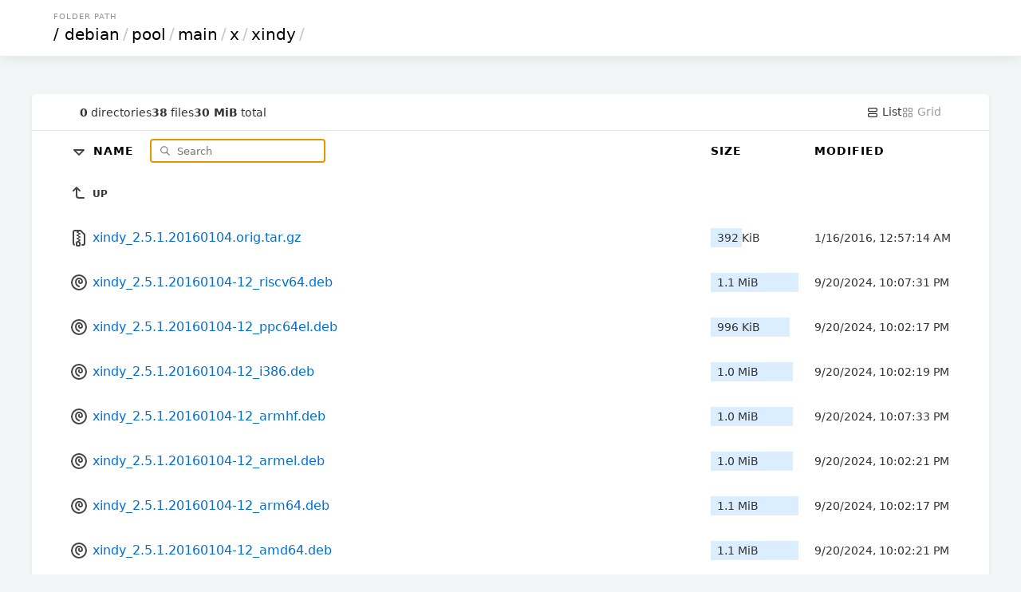

--- FILE ---
content_type: text/html; charset=utf-8
request_url: http://mirror.sjtu.edu.cn/debian/pool/main/x/xindy/?sort=namedirfirst&order=desc
body_size: 10040
content:

<!DOCTYPE html>
<html>
	<head>
		<title>xindy</title>
		<link rel="canonical" href="/debian/pool/main/x/xindy/"  />
		<meta charset="utf-8">
		<meta name="color-scheme" content="light dark">
		<meta name="viewport" content="width=device-width, initial-scale=1.0">
<style nonce="29c25f5d-32bd-409d-957e-8e5164e826c6">
* { padding: 0; margin: 0; box-sizing: border-box; }

body {
	font-family: Inter, system-ui, sans-serif;
	font-size: 16px;
	text-rendering: optimizespeed;
	background-color: #f3f6f7;
	min-height: 100vh;
}

img,
svg {
	vertical-align: middle;
	z-index: 1;
}

img {
	max-width: 100%;
	max-height: 100%;
	border-radius: 5px;
}

td img {
	max-width: 1.5em;
	max-height: 2em;
	object-fit: cover;
}

body,
a,
svg,
.layout.current,
.layout.current svg,
.go-up {
	color: #333;
	text-decoration: none;
}

#layout-list, #layout-grid {
	cursor: pointer;
}

.wrapper {
	max-width: 1200px;
	margin-left: auto;
	margin-right: auto;
}

header,
.meta {
	padding-left: 5%;
	padding-right: 5%;
}

td a {
	color: #006ed3;
	text-decoration: none;
}

td a:hover {
	color: #0095e4;
}

td a:visited {
	color: #800080;
}

td a:visited:hover {
	color: #b900b9;
}

th:first-child,
td:first-child {
	width: 5%;
}

th:last-child,
td:last-child {
	width: 5%;
}

.size,
.timestamp {
	font-size: 14px;
}

.grid .size {
	font-size: 12px;
	margin-top: .5em;
	color: #496a84;
}

header {
	padding-top: 15px;
	padding-bottom: 15px;
	box-shadow: 0px 0px 20px 0px rgb(0 0 0 / 10%);
}

.breadcrumbs {
	text-transform: uppercase;
	font-size: 10px;
	letter-spacing: 1px;
	color: #939393;
	margin-bottom: 5px;
	padding-left: 3px;
}

h1 {
	font-size: 20px;
	font-family: Poppins, system-ui, sans-serif;
	font-weight: normal;
	white-space: nowrap;
	overflow-x: hidden;
	text-overflow: ellipsis;
	color: #c5c5c5;
}

h1 a,
th a {
	color: #000;
}

h1 a {
	padding: 0 3px;
	margin: 0 1px;
}

h1 a:hover {
	background: #ffffc4;
}

h1 a:first-child {
	margin: 0;
}

header,
main {
	background-color: white;
}

main {
	margin: 3em auto 0;
	border-radius: 5px;
	box-shadow: 0 2px 5px 1px rgb(0 0 0 / 5%);
}

.meta {
	display: flex;
	gap: 1em;
	font-size: 14px;
	border-bottom: 1px solid #e5e9ea;
	padding-top: 1em;
	padding-bottom: 1em;
}

#summary {
	display: flex;
	gap: 1em;
	align-items: center;
	margin-right: auto;
}

.filter-container {
	position: relative;
	display: inline-block;
	margin-left: 1em;
}

#search-icon {
	color: #777;
	position: absolute;
	height: 1em;
	top: .6em;
	left: .5em;
}

#filter {
	padding: .5em 1em .5em 2.5em;
	border: none;
	border: 1px solid #CCC;
	border-radius: 5px;
	font-family: inherit;
	position: relative;
	z-index: 2;
	background: none;
}

.layout,
.layout svg {
	color: #9a9a9a;
}

table {
	width: 100%;
	border-collapse: collapse;
}

tbody tr,
tbody tr a,
.entry a {
	transition: all .15s;
}

tbody tr:hover,
.grid .entry a:hover {
	background-color: #f4f9fd;
}

th,
td {
	text-align: left;
}

th {
	position: sticky;
	top: 0;
	background: white;
	white-space: nowrap;
	z-index: 2;
	text-transform: uppercase;
	font-size: 14px;
	letter-spacing: 1px;
	padding: .75em 0;
}

td {
	white-space: nowrap;
}

td:nth-child(2) {
	width: 75%;
}

td:nth-child(2) a {
	padding: 1em 0;
	display: block;
}

td:nth-child(3),
th:nth-child(3) {
	padding: 0 20px 0 20px;
	min-width: 150px;
}

td .go-up {
	text-transform: uppercase;
	font-size: 12px;
	font-weight: bold;
}

.name,
.go-up {
	word-break: break-all;
	overflow-wrap: break-word;
	white-space: pre-wrap;
}

.listing .icon-tabler {
	color: #454545;
}

.listing .icon-tabler-folder-filled {
	color: #ffb900 !important;
}

.sizebar {
	position: relative;
	padding: 0.25rem 0.5rem;
	display: flex;
}

.sizebar-bar {
	background-color: #dbeeff;
	position: absolute;
	top: 0;
	right: 0;
	bottom: 0;
	left: 0;
	z-index: 0;
	height: 100%;
	pointer-events: none;
}

.sizebar-text {
	position: relative;
	z-index: 1;
	overflow: hidden;
	text-overflow: ellipsis;
	white-space: nowrap;
}

.grid {
	display: grid;
	grid-template-columns: repeat(auto-fill, minmax(16em, 1fr));
	gap: 2px;
}

.grid .entry {
	position: relative;
	width: 100%;
}

.grid .entry a {
	display: flex;
	flex-direction: column;
	align-items: center;
	justify-content: center;
	padding: 1.5em;
	height: 100%;
}

.grid .entry svg {
	width: 75px;
	height: 75px;
}

.grid .entry img {
	max-height: 200px;
	object-fit: cover;
}

.grid .entry .name {
	margin-top: 1em;
}

footer {
	padding: 40px 20px;
	font-size: 12px;
	text-align: center;
}

.caddy-logo {
	display: inline-block;
	height: 2.5em;
	margin: 0 auto;
}

@media (max-width: 600px) {
	.hideable {
		display: none;
	}

	td:nth-child(2) {
		width: auto;
	}

	th:nth-child(3),
	td:nth-child(3) {
		padding-right: 5%;
		text-align: right;
	}

	h1 {
		color: #000;
	}

	h1 a {
		margin: 0;
	}

	#filter {
		max-width: 100px;
	}

	.grid .entry {
		max-width: initial;
	}
}


@media (prefers-color-scheme: dark) {
	html {
		background: black; /* overscroll */
	}

	body {
		background: linear-gradient(180deg, rgb(34 50 66) 0%, rgb(26 31 38) 100%);
		background-attachment: fixed;
	}

	body,
	a,
	svg,
	.layout.current,
	.layout.current svg,
	.go-up {
		color: #ccc;
	}

	h1 a,
	th a {
		color: white;
	}

	h1 {
		color: white;
	}

	h1 a:hover {
		background: hsl(213deg 100% 73% / 20%);
	}

	header,
	main,
	.grid .entry {
		background-color: #101720;
	}

	tbody tr:hover,
	.grid .entry a:hover {
		background-color: #162030;
		color: #fff;
	}

	th {
		background-color: #18212c;
	}

	td a,
	.listing .icon-tabler {
		color: #abc8e3;
	}

	td a:hover,
	td a:hover .icon-tabler {
		color: white;
	}

	td a:visited {
		color: #cd53cd;
	}

	td a:visited:hover {
		color: #f676f6;
	}

	#search-icon {
		color: #7798c4;
	}

	#filter {
		color: #ffffff;
		border: 1px solid #29435c;
	}

	.meta {
		border-bottom: 1px solid #222e3b;
	}

	.sizebar-bar {
		background-color: #1f3549;
	}

	.grid .entry a {
		background-color: #080b0f;
	}

	#Wordmark path,
	#R path {
		fill: #ccc !important;
	}
	#R circle {
		stroke: #ccc !important;
	}
}

</style>
</head>
<body>
	<header>
		<div class="wrapper">
			<div class="breadcrumbs">Folder Path</div>
				<h1>
					<a href="../../../../../">/</a><a href="../../../../">debian</a>/<a href="../../../">pool</a>/<a href="../../">main</a>/<a href="../">x</a>/<a href="">xindy</a>/
				</h1>
			</div>
		</header>
		<div class="wrapper">
			<main>
				<div class="meta">
					<div id="summary">
						<span class="meta-item">
							<b>0</b> directories
						</span>
						<span class="meta-item">
							<b>38</b> files
						</span>
						<span class="meta-item">
							<b>30 MiB</b> total
						</span>
					</div>
					<a id="layout-list" class='layoutcurrent'>
						<svg xmlns="http://www.w3.org/2000/svg" class="icon icon-tabler icon-tabler-layout-list" width="16" height="16" viewBox="0 0 24 24" stroke-width="2" stroke="currentColor" fill="none" stroke-linecap="round" stroke-linejoin="round">
							<path stroke="none" d="M0 0h24v24H0z" fill="none"/>
							<path d="M4 4m0 2a2 2 0 0 1 2 -2h12a2 2 0 0 1 2 2v2a2 2 0 0 1 -2 2h-12a2 2 0 0 1 -2 -2z"/>
							<path d="M4 14m0 2a2 2 0 0 1 2 -2h12a2 2 0 0 1 2 2v2a2 2 0 0 1 -2 2h-12a2 2 0 0 1 -2 -2z"/>
						</svg>
						List
					</a>
					<a id="layout-grid" class='layout'>
						<svg xmlns="http://www.w3.org/2000/svg" class="icon icon-tabler icon-tabler-layout-grid" width="16" height="16" viewBox="0 0 24 24" stroke-width="2" stroke="currentColor" fill="none" stroke-linecap="round" stroke-linejoin="round">
							<path stroke="none" d="M0 0h24v24H0z" fill="none"/>
							<path d="M4 4m0 1a1 1 0 0 1 1 -1h4a1 1 0 0 1 1 1v4a1 1 0 0 1 -1 1h-4a1 1 0 0 1 -1 -1z"/>
							<path d="M14 4m0 1a1 1 0 0 1 1 -1h4a1 1 0 0 1 1 1v4a1 1 0 0 1 -1 1h-4a1 1 0 0 1 -1 -1z"/>
							<path d="M4 14m0 1a1 1 0 0 1 1 -1h4a1 1 0 0 1 1 1v4a1 1 0 0 1 -1 1h-4a1 1 0 0 1 -1 -1z"/>
							<path d="M14 14m0 1a1 1 0 0 1 1 -1h4a1 1 0 0 1 1 1v4a1 1 0 0 1 -1 1h-4a1 1 0 0 1 -1 -1z"/>
						</svg>
						Grid
					</a>
				</div>
				<div class='listing'>
				<table aria-describedby="summary">
					<thead>
					<tr>
						<th></th>
						<th>
							<a href="?sort=namedirfirst&order=asc" class="icon">
								<svg xmlns="http://www.w3.org/2000/svg" class="icon icon-tabler icon-tabler-caret-down" width="24" height="24" viewBox="0 0 24 24" stroke-width="2" stroke="currentColor" fill="none" stroke-linecap="round" stroke-linejoin="round">
									<path stroke="none" d="M0 0h24v24H0z" fill="none"/>
									<path d="M6 10l6 6l6 -6h-12"/>
								</svg>
							</a>
							<a href="?sort=name&order=asc">
								Name
							</a>

							<div class="filter-container">
								<svg id="search-icon" xmlns="http://www.w3.org/2000/svg" class="icon icon-tabler icon-tabler-search" width="24" height="24" viewBox="0 0 24 24" stroke-width="2" stroke="currentColor" fill="none" stroke-linecap="round" stroke-linejoin="round">
									<path stroke="none" d="M0 0h24v24H0z" fill="none"/>
									<path d="M10 10m-7 0a7 7 0 1 0 14 0a7 7 0 1 0 -14 0"/>
									<path d="M21 21l-6 -6"/>
								</svg>
								<input type="search" placeholder="Search" id="filter">
							</div>
						</th>
						<th>
							<a href="?sort=size&order=asc">
								Size
							</a>
						</th>
						<th class="hideable">
							<a href="?sort=time&order=asc">
								Modified
							</a>
						</th>
						<th class="hideable"></th>
					</tr>
					</thead>
					<tbody>
					<tr>
						<td></td>
						<td>
							<a href="..">
								<svg xmlns="http://www.w3.org/2000/svg" class="icon icon-tabler icon-tabler-corner-left-up" width="24" height="24" viewBox="0 0 24 24" stroke-width="2" stroke="currentColor" fill="none" stroke-linecap="round" stroke-linejoin="round">
									<path stroke="none" d="M0 0h24v24H0z" fill="none"/>
									<path d="M18 18h-6a3 3 0 0 1 -3 -3v-10l-4 4m8 0l-4 -4"/>
								</svg>
								<span class="go-up">Up</span>
							</a>
						</td>
						<td></td>
						<td class="hideable"></td>
						<td class="hideable"></td>
					</tr>
					<tr class="file">
						<td></td>
						<td>
							<a href="./xindy_2.5.1.20160104.orig.tar.gz">
								
	<svg xmlns="http://www.w3.org/2000/svg" class="icon icon-tabler icon-tabler-file-zip" width="24" height="24" viewBox="0 0 24 24" stroke-width="2" stroke="currentColor" fill="none" stroke-linecap="round" stroke-linejoin="round">
		<path stroke="none" d="M0 0h24v24H0z" fill="none"/>
		<path d="M6 20.735a2 2 0 0 1 -1 -1.735v-14a2 2 0 0 1 2 -2h7l5 5v11a2 2 0 0 1 -2 2h-1"/>
		<path d="M11 17a2 2 0 0 1 2 2v2a1 1 0 0 1 -1 1h-2a1 1 0 0 1 -1 -1v-2a2 2 0 0 1 2 -2z"/>
		<path d="M11 5l-1 0"/>
		<path d="M13 7l-1 0"/>
		<path d="M11 9l-1 0"/>
		<path d="M13 11l-1 0"/>
		<path d="M11 13l-1 0"/>
		<path d="M13 15l-1 0"/>
	</svg>
								<span class="name">xindy_2.5.1.20160104.orig.tar.gz</span>
							</a>
						</td>
						<td class="size" data-size="401075">
							<div class="sizebar">
								<div class="sizebar-bar"></div>
								<div class="sizebar-text">
									392 KiB
								</div>
							</div>
						</td>
						<td class="timestamp hideable">
							<time datetime="2016-01-16T00:57:14Z">01/16/2016 12:57:14 AM +00:00</time>
						</td>
						<td class="hideable"></td>
					</tr>
					<tr class="file">
						<td></td>
						<td>
							<a href="./xindy_2.5.1.20160104-12_riscv64.deb">
								
	<svg xmlns="http://www.w3.org/2000/svg" class="icon icon-tabler icon-tabler-brand-debian" width="24" height="24" viewBox="0 0 24 24" stroke-width="2" stroke="currentColor" fill="none" stroke-linecap="round" stroke-linejoin="round">
		<path stroke="none" d="M0 0h24v24H0z" fill="none"/>
		<path d="M12 17c-2.397 -.943 -4 -3.153 -4 -5.635c0 -2.19 1.039 -3.14 1.604 -3.595c2.646 -2.133 6.396 -.27 6.396 3.23c0 2.5 -2.905 2.121 -3.5 1.5c-.595 -.621 -1 -1.5 -.5 -2.5"/>
		<path d="M12 12m-9 0a9 9 0 1 0 18 0a9 9 0 1 0 -18 0"/>
	</svg>
								<span class="name">xindy_2.5.1.20160104-12_riscv64.deb</span>
							</a>
						</td>
						<td class="size" data-size="1125916">
							<div class="sizebar">
								<div class="sizebar-bar"></div>
								<div class="sizebar-text">
									1.1 MiB
								</div>
							</div>
						</td>
						<td class="timestamp hideable">
							<time datetime="2024-09-20T22:07:31Z">09/20/2024 10:07:31 PM +00:00</time>
						</td>
						<td class="hideable"></td>
					</tr>
					<tr class="file">
						<td></td>
						<td>
							<a href="./xindy_2.5.1.20160104-12_ppc64el.deb">
								
	<svg xmlns="http://www.w3.org/2000/svg" class="icon icon-tabler icon-tabler-brand-debian" width="24" height="24" viewBox="0 0 24 24" stroke-width="2" stroke="currentColor" fill="none" stroke-linecap="round" stroke-linejoin="round">
		<path stroke="none" d="M0 0h24v24H0z" fill="none"/>
		<path d="M12 17c-2.397 -.943 -4 -3.153 -4 -5.635c0 -2.19 1.039 -3.14 1.604 -3.595c2.646 -2.133 6.396 -.27 6.396 3.23c0 2.5 -2.905 2.121 -3.5 1.5c-.595 -.621 -1 -1.5 -.5 -2.5"/>
		<path d="M12 12m-9 0a9 9 0 1 0 18 0a9 9 0 1 0 -18 0"/>
	</svg>
								<span class="name">xindy_2.5.1.20160104-12_ppc64el.deb</span>
							</a>
						</td>
						<td class="size" data-size="1019356">
							<div class="sizebar">
								<div class="sizebar-bar"></div>
								<div class="sizebar-text">
									996 KiB
								</div>
							</div>
						</td>
						<td class="timestamp hideable">
							<time datetime="2024-09-20T22:02:17Z">09/20/2024 10:02:17 PM +00:00</time>
						</td>
						<td class="hideable"></td>
					</tr>
					<tr class="file">
						<td></td>
						<td>
							<a href="./xindy_2.5.1.20160104-12_i386.deb">
								
	<svg xmlns="http://www.w3.org/2000/svg" class="icon icon-tabler icon-tabler-brand-debian" width="24" height="24" viewBox="0 0 24 24" stroke-width="2" stroke="currentColor" fill="none" stroke-linecap="round" stroke-linejoin="round">
		<path stroke="none" d="M0 0h24v24H0z" fill="none"/>
		<path d="M12 17c-2.397 -.943 -4 -3.153 -4 -5.635c0 -2.19 1.039 -3.14 1.604 -3.595c2.646 -2.133 6.396 -.27 6.396 3.23c0 2.5 -2.905 2.121 -3.5 1.5c-.595 -.621 -1 -1.5 -.5 -2.5"/>
		<path d="M12 12m-9 0a9 9 0 1 0 18 0a9 9 0 1 0 -18 0"/>
	</svg>
								<span class="name">xindy_2.5.1.20160104-12_i386.deb</span>
							</a>
						</td>
						<td class="size" data-size="1053968">
							<div class="sizebar">
								<div class="sizebar-bar"></div>
								<div class="sizebar-text">
									1.0 MiB
								</div>
							</div>
						</td>
						<td class="timestamp hideable">
							<time datetime="2024-09-20T22:02:19Z">09/20/2024 10:02:19 PM +00:00</time>
						</td>
						<td class="hideable"></td>
					</tr>
					<tr class="file">
						<td></td>
						<td>
							<a href="./xindy_2.5.1.20160104-12_armhf.deb">
								
	<svg xmlns="http://www.w3.org/2000/svg" class="icon icon-tabler icon-tabler-brand-debian" width="24" height="24" viewBox="0 0 24 24" stroke-width="2" stroke="currentColor" fill="none" stroke-linecap="round" stroke-linejoin="round">
		<path stroke="none" d="M0 0h24v24H0z" fill="none"/>
		<path d="M12 17c-2.397 -.943 -4 -3.153 -4 -5.635c0 -2.19 1.039 -3.14 1.604 -3.595c2.646 -2.133 6.396 -.27 6.396 3.23c0 2.5 -2.905 2.121 -3.5 1.5c-.595 -.621 -1 -1.5 -.5 -2.5"/>
		<path d="M12 12m-9 0a9 9 0 1 0 18 0a9 9 0 1 0 -18 0"/>
	</svg>
								<span class="name">xindy_2.5.1.20160104-12_armhf.deb</span>
							</a>
						</td>
						<td class="size" data-size="1053064">
							<div class="sizebar">
								<div class="sizebar-bar"></div>
								<div class="sizebar-text">
									1.0 MiB
								</div>
							</div>
						</td>
						<td class="timestamp hideable">
							<time datetime="2024-09-20T22:07:33Z">09/20/2024 10:07:33 PM +00:00</time>
						</td>
						<td class="hideable"></td>
					</tr>
					<tr class="file">
						<td></td>
						<td>
							<a href="./xindy_2.5.1.20160104-12_armel.deb">
								
	<svg xmlns="http://www.w3.org/2000/svg" class="icon icon-tabler icon-tabler-brand-debian" width="24" height="24" viewBox="0 0 24 24" stroke-width="2" stroke="currentColor" fill="none" stroke-linecap="round" stroke-linejoin="round">
		<path stroke="none" d="M0 0h24v24H0z" fill="none"/>
		<path d="M12 17c-2.397 -.943 -4 -3.153 -4 -5.635c0 -2.19 1.039 -3.14 1.604 -3.595c2.646 -2.133 6.396 -.27 6.396 3.23c0 2.5 -2.905 2.121 -3.5 1.5c-.595 -.621 -1 -1.5 -.5 -2.5"/>
		<path d="M12 12m-9 0a9 9 0 1 0 18 0a9 9 0 1 0 -18 0"/>
	</svg>
								<span class="name">xindy_2.5.1.20160104-12_armel.deb</span>
							</a>
						</td>
						<td class="size" data-size="1053624">
							<div class="sizebar">
								<div class="sizebar-bar"></div>
								<div class="sizebar-text">
									1.0 MiB
								</div>
							</div>
						</td>
						<td class="timestamp hideable">
							<time datetime="2024-09-20T22:02:21Z">09/20/2024 10:02:21 PM +00:00</time>
						</td>
						<td class="hideable"></td>
					</tr>
					<tr class="file">
						<td></td>
						<td>
							<a href="./xindy_2.5.1.20160104-12_arm64.deb">
								
	<svg xmlns="http://www.w3.org/2000/svg" class="icon icon-tabler icon-tabler-brand-debian" width="24" height="24" viewBox="0 0 24 24" stroke-width="2" stroke="currentColor" fill="none" stroke-linecap="round" stroke-linejoin="round">
		<path stroke="none" d="M0 0h24v24H0z" fill="none"/>
		<path d="M12 17c-2.397 -.943 -4 -3.153 -4 -5.635c0 -2.19 1.039 -3.14 1.604 -3.595c2.646 -2.133 6.396 -.27 6.396 3.23c0 2.5 -2.905 2.121 -3.5 1.5c-.595 -.621 -1 -1.5 -.5 -2.5"/>
		<path d="M12 12m-9 0a9 9 0 1 0 18 0a9 9 0 1 0 -18 0"/>
	</svg>
								<span class="name">xindy_2.5.1.20160104-12_arm64.deb</span>
							</a>
						</td>
						<td class="size" data-size="1125688">
							<div class="sizebar">
								<div class="sizebar-bar"></div>
								<div class="sizebar-text">
									1.1 MiB
								</div>
							</div>
						</td>
						<td class="timestamp hideable">
							<time datetime="2024-09-20T22:02:17Z">09/20/2024 10:02:17 PM +00:00</time>
						</td>
						<td class="hideable"></td>
					</tr>
					<tr class="file">
						<td></td>
						<td>
							<a href="./xindy_2.5.1.20160104-12_amd64.deb">
								
	<svg xmlns="http://www.w3.org/2000/svg" class="icon icon-tabler icon-tabler-brand-debian" width="24" height="24" viewBox="0 0 24 24" stroke-width="2" stroke="currentColor" fill="none" stroke-linecap="round" stroke-linejoin="round">
		<path stroke="none" d="M0 0h24v24H0z" fill="none"/>
		<path d="M12 17c-2.397 -.943 -4 -3.153 -4 -5.635c0 -2.19 1.039 -3.14 1.604 -3.595c2.646 -2.133 6.396 -.27 6.396 3.23c0 2.5 -2.905 2.121 -3.5 1.5c-.595 -.621 -1 -1.5 -.5 -2.5"/>
		<path d="M12 12m-9 0a9 9 0 1 0 18 0a9 9 0 1 0 -18 0"/>
	</svg>
								<span class="name">xindy_2.5.1.20160104-12_amd64.deb</span>
							</a>
						</td>
						<td class="size" data-size="1125736">
							<div class="sizebar">
								<div class="sizebar-bar"></div>
								<div class="sizebar-text">
									1.1 MiB
								</div>
							</div>
						</td>
						<td class="timestamp hideable">
							<time datetime="2024-09-20T22:02:21Z">09/20/2024 10:02:21 PM +00:00</time>
						</td>
						<td class="hideable"></td>
					</tr>
					<tr class="file">
						<td></td>
						<td>
							<a href="./xindy_2.5.1.20160104-12.dsc">
								
		<svg xmlns="http://www.w3.org/2000/svg" class="icon icon-tabler icon-tabler-file" width="24" height="24" viewBox="0 0 24 24" stroke-width="2" stroke="currentColor" fill="none" stroke-linecap="round" stroke-linejoin="round">
			<path stroke="none" d="M0 0h24v24H0z" fill="none"/>
			<path d="M14 3v4a1 1 0 0 0 1 1h4"/>
			<path d="M17 21h-10a2 2 0 0 1 -2 -2v-14a2 2 0 0 1 2 -2h7l5 5v11a2 2 0 0 1 -2 2z"/>
		</svg>
								<span class="name">xindy_2.5.1.20160104-12.dsc</span>
							</a>
						</td>
						<td class="size" data-size="2345">
							<div class="sizebar">
								<div class="sizebar-bar"></div>
								<div class="sizebar-text">
									2.3 KiB
								</div>
							</div>
						</td>
						<td class="timestamp hideable">
							<time datetime="2024-09-20T21:47:10Z">09/20/2024 09:47:10 PM +00:00</time>
						</td>
						<td class="hideable"></td>
					</tr>
					<tr class="file">
						<td></td>
						<td>
							<a href="./xindy_2.5.1.20160104-12.debian.tar.xz">
								
	<svg xmlns="http://www.w3.org/2000/svg" class="icon icon-tabler icon-tabler-file-zip" width="24" height="24" viewBox="0 0 24 24" stroke-width="2" stroke="currentColor" fill="none" stroke-linecap="round" stroke-linejoin="round">
		<path stroke="none" d="M0 0h24v24H0z" fill="none"/>
		<path d="M6 20.735a2 2 0 0 1 -1 -1.735v-14a2 2 0 0 1 2 -2h7l5 5v11a2 2 0 0 1 -2 2h-1"/>
		<path d="M11 17a2 2 0 0 1 2 2v2a1 1 0 0 1 -1 1h-2a1 1 0 0 1 -1 -1v-2a2 2 0 0 1 2 -2z"/>
		<path d="M11 5l-1 0"/>
		<path d="M13 7l-1 0"/>
		<path d="M11 9l-1 0"/>
		<path d="M13 11l-1 0"/>
		<path d="M11 13l-1 0"/>
		<path d="M13 15l-1 0"/>
	</svg>
								<span class="name">xindy_2.5.1.20160104-12.debian.tar.xz</span>
							</a>
						</td>
						<td class="size" data-size="13252">
							<div class="sizebar">
								<div class="sizebar-bar"></div>
								<div class="sizebar-text">
									13 KiB
								</div>
							</div>
						</td>
						<td class="timestamp hideable">
							<time datetime="2024-09-20T21:47:10Z">09/20/2024 09:47:10 PM +00:00</time>
						</td>
						<td class="hideable"></td>
					</tr>
					<tr class="file">
						<td></td>
						<td>
							<a href="./xindy_2.5.1.20160104-12+b2_s390x.deb">
								
	<svg xmlns="http://www.w3.org/2000/svg" class="icon icon-tabler icon-tabler-brand-debian" width="24" height="24" viewBox="0 0 24 24" stroke-width="2" stroke="currentColor" fill="none" stroke-linecap="round" stroke-linejoin="round">
		<path stroke="none" d="M0 0h24v24H0z" fill="none"/>
		<path d="M12 17c-2.397 -.943 -4 -3.153 -4 -5.635c0 -2.19 1.039 -3.14 1.604 -3.595c2.646 -2.133 6.396 -.27 6.396 3.23c0 2.5 -2.905 2.121 -3.5 1.5c-.595 -.621 -1 -1.5 -.5 -2.5"/>
		<path d="M12 12m-9 0a9 9 0 1 0 18 0a9 9 0 1 0 -18 0"/>
	</svg>
								<span class="name">xindy_2.5.1.20160104-12+b2_s390x.deb</span>
							</a>
						</td>
						<td class="size" data-size="1080188">
							<div class="sizebar">
								<div class="sizebar-bar"></div>
								<div class="sizebar-text">
									1.0 MiB
								</div>
							</div>
						</td>
						<td class="timestamp hideable">
							<time datetime="2025-10-01T10:04:29Z">10/01/2025 10:04:29 AM +00:00</time>
						</td>
						<td class="hideable"></td>
					</tr>
					<tr class="file">
						<td></td>
						<td>
							<a href="./xindy_2.5.1.20160104-12+b1_s390x.deb">
								
	<svg xmlns="http://www.w3.org/2000/svg" class="icon icon-tabler icon-tabler-brand-debian" width="24" height="24" viewBox="0 0 24 24" stroke-width="2" stroke="currentColor" fill="none" stroke-linecap="round" stroke-linejoin="round">
		<path stroke="none" d="M0 0h24v24H0z" fill="none"/>
		<path d="M12 17c-2.397 -.943 -4 -3.153 -4 -5.635c0 -2.19 1.039 -3.14 1.604 -3.595c2.646 -2.133 6.396 -.27 6.396 3.23c0 2.5 -2.905 2.121 -3.5 1.5c-.595 -.621 -1 -1.5 -.5 -2.5"/>
		<path d="M12 12m-9 0a9 9 0 1 0 18 0a9 9 0 1 0 -18 0"/>
	</svg>
								<span class="name">xindy_2.5.1.20160104-12+b1_s390x.deb</span>
							</a>
						</td>
						<td class="size" data-size="1080540">
							<div class="sizebar">
								<div class="sizebar-bar"></div>
								<div class="sizebar-text">
									1.0 MiB
								</div>
							</div>
						</td>
						<td class="timestamp hideable">
							<time datetime="2024-11-27T19:44:53Z">11/27/2024 07:44:53 PM +00:00</time>
						</td>
						<td class="hideable"></td>
					</tr>
					<tr class="file">
						<td></td>
						<td>
							<a href="./xindy_2.5.1.20160104-12+b1_riscv64.deb">
								
	<svg xmlns="http://www.w3.org/2000/svg" class="icon icon-tabler icon-tabler-brand-debian" width="24" height="24" viewBox="0 0 24 24" stroke-width="2" stroke="currentColor" fill="none" stroke-linecap="round" stroke-linejoin="round">
		<path stroke="none" d="M0 0h24v24H0z" fill="none"/>
		<path d="M12 17c-2.397 -.943 -4 -3.153 -4 -5.635c0 -2.19 1.039 -3.14 1.604 -3.595c2.646 -2.133 6.396 -.27 6.396 3.23c0 2.5 -2.905 2.121 -3.5 1.5c-.595 -.621 -1 -1.5 -.5 -2.5"/>
		<path d="M12 12m-9 0a9 9 0 1 0 18 0a9 9 0 1 0 -18 0"/>
	</svg>
								<span class="name">xindy_2.5.1.20160104-12+b1_riscv64.deb</span>
							</a>
						</td>
						<td class="size" data-size="1126228">
							<div class="sizebar">
								<div class="sizebar-bar"></div>
								<div class="sizebar-text">
									1.1 MiB
								</div>
							</div>
						</td>
						<td class="timestamp hideable">
							<time datetime="2025-10-01T08:37:47Z">10/01/2025 08:37:47 AM +00:00</time>
						</td>
						<td class="hideable"></td>
					</tr>
					<tr class="file">
						<td></td>
						<td>
							<a href="./xindy_2.5.1.20160104-12+b1_ppc64el.deb">
								
	<svg xmlns="http://www.w3.org/2000/svg" class="icon icon-tabler icon-tabler-brand-debian" width="24" height="24" viewBox="0 0 24 24" stroke-width="2" stroke="currentColor" fill="none" stroke-linecap="round" stroke-linejoin="round">
		<path stroke="none" d="M0 0h24v24H0z" fill="none"/>
		<path d="M12 17c-2.397 -.943 -4 -3.153 -4 -5.635c0 -2.19 1.039 -3.14 1.604 -3.595c2.646 -2.133 6.396 -.27 6.396 3.23c0 2.5 -2.905 2.121 -3.5 1.5c-.595 -.621 -1 -1.5 -.5 -2.5"/>
		<path d="M12 12m-9 0a9 9 0 1 0 18 0a9 9 0 1 0 -18 0"/>
	</svg>
								<span class="name">xindy_2.5.1.20160104-12+b1_ppc64el.deb</span>
							</a>
						</td>
						<td class="size" data-size="1010084">
							<div class="sizebar">
								<div class="sizebar-bar"></div>
								<div class="sizebar-text">
									986 KiB
								</div>
							</div>
						</td>
						<td class="timestamp hideable">
							<time datetime="2025-10-01T07:36:57Z">10/01/2025 07:36:57 AM +00:00</time>
						</td>
						<td class="hideable"></td>
					</tr>
					<tr class="file">
						<td></td>
						<td>
							<a href="./xindy_2.5.1.20160104-12+b1_i386.deb">
								
	<svg xmlns="http://www.w3.org/2000/svg" class="icon icon-tabler icon-tabler-brand-debian" width="24" height="24" viewBox="0 0 24 24" stroke-width="2" stroke="currentColor" fill="none" stroke-linecap="round" stroke-linejoin="round">
		<path stroke="none" d="M0 0h24v24H0z" fill="none"/>
		<path d="M12 17c-2.397 -.943 -4 -3.153 -4 -5.635c0 -2.19 1.039 -3.14 1.604 -3.595c2.646 -2.133 6.396 -.27 6.396 3.23c0 2.5 -2.905 2.121 -3.5 1.5c-.595 -.621 -1 -1.5 -.5 -2.5"/>
		<path d="M12 12m-9 0a9 9 0 1 0 18 0a9 9 0 1 0 -18 0"/>
	</svg>
								<span class="name">xindy_2.5.1.20160104-12+b1_i386.deb</span>
							</a>
						</td>
						<td class="size" data-size="1053936">
							<div class="sizebar">
								<div class="sizebar-bar"></div>
								<div class="sizebar-text">
									1.0 MiB
								</div>
							</div>
						</td>
						<td class="timestamp hideable">
							<time datetime="2025-10-01T07:31:42Z">10/01/2025 07:31:42 AM +00:00</time>
						</td>
						<td class="hideable"></td>
					</tr>
					<tr class="file">
						<td></td>
						<td>
							<a href="./xindy_2.5.1.20160104-12+b1_armhf.deb">
								
	<svg xmlns="http://www.w3.org/2000/svg" class="icon icon-tabler icon-tabler-brand-debian" width="24" height="24" viewBox="0 0 24 24" stroke-width="2" stroke="currentColor" fill="none" stroke-linecap="round" stroke-linejoin="round">
		<path stroke="none" d="M0 0h24v24H0z" fill="none"/>
		<path d="M12 17c-2.397 -.943 -4 -3.153 -4 -5.635c0 -2.19 1.039 -3.14 1.604 -3.595c2.646 -2.133 6.396 -.27 6.396 3.23c0 2.5 -2.905 2.121 -3.5 1.5c-.595 -.621 -1 -1.5 -.5 -2.5"/>
		<path d="M12 12m-9 0a9 9 0 1 0 18 0a9 9 0 1 0 -18 0"/>
	</svg>
								<span class="name">xindy_2.5.1.20160104-12+b1_armhf.deb</span>
							</a>
						</td>
						<td class="size" data-size="1053160">
							<div class="sizebar">
								<div class="sizebar-bar"></div>
								<div class="sizebar-text">
									1.0 MiB
								</div>
							</div>
						</td>
						<td class="timestamp hideable">
							<time datetime="2025-10-01T07:42:01Z">10/01/2025 07:42:01 AM +00:00</time>
						</td>
						<td class="hideable"></td>
					</tr>
					<tr class="file">
						<td></td>
						<td>
							<a href="./xindy_2.5.1.20160104-12+b1_arm64.deb">
								
	<svg xmlns="http://www.w3.org/2000/svg" class="icon icon-tabler icon-tabler-brand-debian" width="24" height="24" viewBox="0 0 24 24" stroke-width="2" stroke="currentColor" fill="none" stroke-linecap="round" stroke-linejoin="round">
		<path stroke="none" d="M0 0h24v24H0z" fill="none"/>
		<path d="M12 17c-2.397 -.943 -4 -3.153 -4 -5.635c0 -2.19 1.039 -3.14 1.604 -3.595c2.646 -2.133 6.396 -.27 6.396 3.23c0 2.5 -2.905 2.121 -3.5 1.5c-.595 -.621 -1 -1.5 -.5 -2.5"/>
		<path d="M12 12m-9 0a9 9 0 1 0 18 0a9 9 0 1 0 -18 0"/>
	</svg>
								<span class="name">xindy_2.5.1.20160104-12+b1_arm64.deb</span>
							</a>
						</td>
						<td class="size" data-size="1125176">
							<div class="sizebar">
								<div class="sizebar-bar"></div>
								<div class="sizebar-text">
									1.1 MiB
								</div>
							</div>
						</td>
						<td class="timestamp hideable">
							<time datetime="2025-10-01T07:36:53Z">10/01/2025 07:36:53 AM +00:00</time>
						</td>
						<td class="hideable"></td>
					</tr>
					<tr class="file">
						<td></td>
						<td>
							<a href="./xindy_2.5.1.20160104-12+b1_amd64.deb">
								
	<svg xmlns="http://www.w3.org/2000/svg" class="icon icon-tabler icon-tabler-brand-debian" width="24" height="24" viewBox="0 0 24 24" stroke-width="2" stroke="currentColor" fill="none" stroke-linecap="round" stroke-linejoin="round">
		<path stroke="none" d="M0 0h24v24H0z" fill="none"/>
		<path d="M12 17c-2.397 -.943 -4 -3.153 -4 -5.635c0 -2.19 1.039 -3.14 1.604 -3.595c2.646 -2.133 6.396 -.27 6.396 3.23c0 2.5 -2.905 2.121 -3.5 1.5c-.595 -.621 -1 -1.5 -.5 -2.5"/>
		<path d="M12 12m-9 0a9 9 0 1 0 18 0a9 9 0 1 0 -18 0"/>
	</svg>
								<span class="name">xindy_2.5.1.20160104-12+b1_amd64.deb</span>
							</a>
						</td>
						<td class="size" data-size="1126848">
							<div class="sizebar">
								<div class="sizebar-bar"></div>
								<div class="sizebar-text">
									1.1 MiB
								</div>
							</div>
						</td>
						<td class="timestamp hideable">
							<time datetime="2025-10-01T07:36:52Z">10/01/2025 07:36:52 AM +00:00</time>
						</td>
						<td class="hideable"></td>
					</tr>
					<tr class="file">
						<td></td>
						<td>
							<a href="./xindy_2.5.1.20160104-11_s390x.deb">
								
	<svg xmlns="http://www.w3.org/2000/svg" class="icon icon-tabler icon-tabler-brand-debian" width="24" height="24" viewBox="0 0 24 24" stroke-width="2" stroke="currentColor" fill="none" stroke-linecap="round" stroke-linejoin="round">
		<path stroke="none" d="M0 0h24v24H0z" fill="none"/>
		<path d="M12 17c-2.397 -.943 -4 -3.153 -4 -5.635c0 -2.19 1.039 -3.14 1.604 -3.595c2.646 -2.133 6.396 -.27 6.396 3.23c0 2.5 -2.905 2.121 -3.5 1.5c-.595 -.621 -1 -1.5 -.5 -2.5"/>
		<path d="M12 12m-9 0a9 9 0 1 0 18 0a9 9 0 1 0 -18 0"/>
	</svg>
								<span class="name">xindy_2.5.1.20160104-11_s390x.deb</span>
							</a>
						</td>
						<td class="size" data-size="1082012">
							<div class="sizebar">
								<div class="sizebar-bar"></div>
								<div class="sizebar-text">
									1.0 MiB
								</div>
							</div>
						</td>
						<td class="timestamp hideable">
							<time datetime="2021-09-05T16:10:43Z">09/05/2021 04:10:43 PM +00:00</time>
						</td>
						<td class="hideable"></td>
					</tr>
					<tr class="file">
						<td></td>
						<td>
							<a href="./xindy_2.5.1.20160104-11_ppc64el.deb">
								
	<svg xmlns="http://www.w3.org/2000/svg" class="icon icon-tabler icon-tabler-brand-debian" width="24" height="24" viewBox="0 0 24 24" stroke-width="2" stroke="currentColor" fill="none" stroke-linecap="round" stroke-linejoin="round">
		<path stroke="none" d="M0 0h24v24H0z" fill="none"/>
		<path d="M12 17c-2.397 -.943 -4 -3.153 -4 -5.635c0 -2.19 1.039 -3.14 1.604 -3.595c2.646 -2.133 6.396 -.27 6.396 3.23c0 2.5 -2.905 2.121 -3.5 1.5c-.595 -.621 -1 -1.5 -.5 -2.5"/>
		<path d="M12 12m-9 0a9 9 0 1 0 18 0a9 9 0 1 0 -18 0"/>
	</svg>
								<span class="name">xindy_2.5.1.20160104-11_ppc64el.deb</span>
							</a>
						</td>
						<td class="size" data-size="1021996">
							<div class="sizebar">
								<div class="sizebar-bar"></div>
								<div class="sizebar-text">
									998 KiB
								</div>
							</div>
						</td>
						<td class="timestamp hideable">
							<time datetime="2021-09-04T10:29:38Z">09/04/2021 10:29:38 AM +00:00</time>
						</td>
						<td class="hideable"></td>
					</tr>
					<tr class="file">
						<td></td>
						<td>
							<a href="./xindy_2.5.1.20160104-11_mipsel.deb">
								
	<svg xmlns="http://www.w3.org/2000/svg" class="icon icon-tabler icon-tabler-brand-debian" width="24" height="24" viewBox="0 0 24 24" stroke-width="2" stroke="currentColor" fill="none" stroke-linecap="round" stroke-linejoin="round">
		<path stroke="none" d="M0 0h24v24H0z" fill="none"/>
		<path d="M12 17c-2.397 -.943 -4 -3.153 -4 -5.635c0 -2.19 1.039 -3.14 1.604 -3.595c2.646 -2.133 6.396 -.27 6.396 3.23c0 2.5 -2.905 2.121 -3.5 1.5c-.595 -.621 -1 -1.5 -.5 -2.5"/>
		<path d="M12 12m-9 0a9 9 0 1 0 18 0a9 9 0 1 0 -18 0"/>
	</svg>
								<span class="name">xindy_2.5.1.20160104-11_mipsel.deb</span>
							</a>
						</td>
						<td class="size" data-size="1057728">
							<div class="sizebar">
								<div class="sizebar-bar"></div>
								<div class="sizebar-text">
									1.0 MiB
								</div>
							</div>
						</td>
						<td class="timestamp hideable">
							<time datetime="2021-09-04T11:29:55Z">09/04/2021 11:29:55 AM +00:00</time>
						</td>
						<td class="hideable"></td>
					</tr>
					<tr class="file">
						<td></td>
						<td>
							<a href="./xindy_2.5.1.20160104-11_mips64el.deb">
								
	<svg xmlns="http://www.w3.org/2000/svg" class="icon icon-tabler icon-tabler-brand-debian" width="24" height="24" viewBox="0 0 24 24" stroke-width="2" stroke="currentColor" fill="none" stroke-linecap="round" stroke-linejoin="round">
		<path stroke="none" d="M0 0h24v24H0z" fill="none"/>
		<path d="M12 17c-2.397 -.943 -4 -3.153 -4 -5.635c0 -2.19 1.039 -3.14 1.604 -3.595c2.646 -2.133 6.396 -.27 6.396 3.23c0 2.5 -2.905 2.121 -3.5 1.5c-.595 -.621 -1 -1.5 -.5 -2.5"/>
		<path d="M12 12m-9 0a9 9 0 1 0 18 0a9 9 0 1 0 -18 0"/>
	</svg>
								<span class="name">xindy_2.5.1.20160104-11_mips64el.deb</span>
							</a>
						</td>
						<td class="size" data-size="1129260">
							<div class="sizebar">
								<div class="sizebar-bar"></div>
								<div class="sizebar-text">
									1.1 MiB
								</div>
							</div>
						</td>
						<td class="timestamp hideable">
							<time datetime="2021-09-04T17:26:48Z">09/04/2021 05:26:48 PM +00:00</time>
						</td>
						<td class="hideable"></td>
					</tr>
					<tr class="file">
						<td></td>
						<td>
							<a href="./xindy_2.5.1.20160104-11_i386.deb">
								
	<svg xmlns="http://www.w3.org/2000/svg" class="icon icon-tabler icon-tabler-brand-debian" width="24" height="24" viewBox="0 0 24 24" stroke-width="2" stroke="currentColor" fill="none" stroke-linecap="round" stroke-linejoin="round">
		<path stroke="none" d="M0 0h24v24H0z" fill="none"/>
		<path d="M12 17c-2.397 -.943 -4 -3.153 -4 -5.635c0 -2.19 1.039 -3.14 1.604 -3.595c2.646 -2.133 6.396 -.27 6.396 3.23c0 2.5 -2.905 2.121 -3.5 1.5c-.595 -.621 -1 -1.5 -.5 -2.5"/>
		<path d="M12 12m-9 0a9 9 0 1 0 18 0a9 9 0 1 0 -18 0"/>
	</svg>
								<span class="name">xindy_2.5.1.20160104-11_i386.deb</span>
							</a>
						</td>
						<td class="size" data-size="1056348">
							<div class="sizebar">
								<div class="sizebar-bar"></div>
								<div class="sizebar-text">
									1.0 MiB
								</div>
							</div>
						</td>
						<td class="timestamp hideable">
							<time datetime="2021-09-04T10:29:36Z">09/04/2021 10:29:36 AM +00:00</time>
						</td>
						<td class="hideable"></td>
					</tr>
					<tr class="file">
						<td></td>
						<td>
							<a href="./xindy_2.5.1.20160104-11_armhf.deb">
								
	<svg xmlns="http://www.w3.org/2000/svg" class="icon icon-tabler icon-tabler-brand-debian" width="24" height="24" viewBox="0 0 24 24" stroke-width="2" stroke="currentColor" fill="none" stroke-linecap="round" stroke-linejoin="round">
		<path stroke="none" d="M0 0h24v24H0z" fill="none"/>
		<path d="M12 17c-2.397 -.943 -4 -3.153 -4 -5.635c0 -2.19 1.039 -3.14 1.604 -3.595c2.646 -2.133 6.396 -.27 6.396 3.23c0 2.5 -2.905 2.121 -3.5 1.5c-.595 -.621 -1 -1.5 -.5 -2.5"/>
		<path d="M12 12m-9 0a9 9 0 1 0 18 0a9 9 0 1 0 -18 0"/>
	</svg>
								<span class="name">xindy_2.5.1.20160104-11_armhf.deb</span>
							</a>
						</td>
						<td class="size" data-size="1054496">
							<div class="sizebar">
								<div class="sizebar-bar"></div>
								<div class="sizebar-text">
									1.0 MiB
								</div>
							</div>
						</td>
						<td class="timestamp hideable">
							<time datetime="2021-09-04T10:29:34Z">09/04/2021 10:29:34 AM +00:00</time>
						</td>
						<td class="hideable"></td>
					</tr>
					<tr class="file">
						<td></td>
						<td>
							<a href="./xindy_2.5.1.20160104-11_armel.deb">
								
	<svg xmlns="http://www.w3.org/2000/svg" class="icon icon-tabler icon-tabler-brand-debian" width="24" height="24" viewBox="0 0 24 24" stroke-width="2" stroke="currentColor" fill="none" stroke-linecap="round" stroke-linejoin="round">
		<path stroke="none" d="M0 0h24v24H0z" fill="none"/>
		<path d="M12 17c-2.397 -.943 -4 -3.153 -4 -5.635c0 -2.19 1.039 -3.14 1.604 -3.595c2.646 -2.133 6.396 -.27 6.396 3.23c0 2.5 -2.905 2.121 -3.5 1.5c-.595 -.621 -1 -1.5 -.5 -2.5"/>
		<path d="M12 12m-9 0a9 9 0 1 0 18 0a9 9 0 1 0 -18 0"/>
	</svg>
								<span class="name">xindy_2.5.1.20160104-11_armel.deb</span>
							</a>
						</td>
						<td class="size" data-size="1055412">
							<div class="sizebar">
								<div class="sizebar-bar"></div>
								<div class="sizebar-text">
									1.0 MiB
								</div>
							</div>
						</td>
						<td class="timestamp hideable">
							<time datetime="2021-09-04T10:29:37Z">09/04/2021 10:29:37 AM +00:00</time>
						</td>
						<td class="hideable"></td>
					</tr>
					<tr class="file">
						<td></td>
						<td>
							<a href="./xindy_2.5.1.20160104-11_arm64.deb">
								
	<svg xmlns="http://www.w3.org/2000/svg" class="icon icon-tabler icon-tabler-brand-debian" width="24" height="24" viewBox="0 0 24 24" stroke-width="2" stroke="currentColor" fill="none" stroke-linecap="round" stroke-linejoin="round">
		<path stroke="none" d="M0 0h24v24H0z" fill="none"/>
		<path d="M12 17c-2.397 -.943 -4 -3.153 -4 -5.635c0 -2.19 1.039 -3.14 1.604 -3.595c2.646 -2.133 6.396 -.27 6.396 3.23c0 2.5 -2.905 2.121 -3.5 1.5c-.595 -.621 -1 -1.5 -.5 -2.5"/>
		<path d="M12 12m-9 0a9 9 0 1 0 18 0a9 9 0 1 0 -18 0"/>
	</svg>
								<span class="name">xindy_2.5.1.20160104-11_arm64.deb</span>
							</a>
						</td>
						<td class="size" data-size="1127268">
							<div class="sizebar">
								<div class="sizebar-bar"></div>
								<div class="sizebar-text">
									1.1 MiB
								</div>
							</div>
						</td>
						<td class="timestamp hideable">
							<time datetime="2021-09-04T10:29:36Z">09/04/2021 10:29:36 AM +00:00</time>
						</td>
						<td class="hideable"></td>
					</tr>
					<tr class="file">
						<td></td>
						<td>
							<a href="./xindy_2.5.1.20160104-11_amd64.deb">
								
	<svg xmlns="http://www.w3.org/2000/svg" class="icon icon-tabler icon-tabler-brand-debian" width="24" height="24" viewBox="0 0 24 24" stroke-width="2" stroke="currentColor" fill="none" stroke-linecap="round" stroke-linejoin="round">
		<path stroke="none" d="M0 0h24v24H0z" fill="none"/>
		<path d="M12 17c-2.397 -.943 -4 -3.153 -4 -5.635c0 -2.19 1.039 -3.14 1.604 -3.595c2.646 -2.133 6.396 -.27 6.396 3.23c0 2.5 -2.905 2.121 -3.5 1.5c-.595 -.621 -1 -1.5 -.5 -2.5"/>
		<path d="M12 12m-9 0a9 9 0 1 0 18 0a9 9 0 1 0 -18 0"/>
	</svg>
								<span class="name">xindy_2.5.1.20160104-11_amd64.deb</span>
							</a>
						</td>
						<td class="size" data-size="1128560">
							<div class="sizebar">
								<div class="sizebar-bar"></div>
								<div class="sizebar-text">
									1.1 MiB
								</div>
							</div>
						</td>
						<td class="timestamp hideable">
							<time datetime="2021-09-04T10:19:32Z">09/04/2021 10:19:32 AM +00:00</time>
						</td>
						<td class="hideable"></td>
					</tr>
					<tr class="file">
						<td></td>
						<td>
							<a href="./xindy_2.5.1.20160104-11.dsc">
								
		<svg xmlns="http://www.w3.org/2000/svg" class="icon icon-tabler icon-tabler-file" width="24" height="24" viewBox="0 0 24 24" stroke-width="2" stroke="currentColor" fill="none" stroke-linecap="round" stroke-linejoin="round">
			<path stroke="none" d="M0 0h24v24H0z" fill="none"/>
			<path d="M14 3v4a1 1 0 0 0 1 1h4"/>
			<path d="M17 21h-10a2 2 0 0 1 -2 -2v-14a2 2 0 0 1 2 -2h7l5 5v11a2 2 0 0 1 -2 2z"/>
		</svg>
								<span class="name">xindy_2.5.1.20160104-11.dsc</span>
							</a>
						</td>
						<td class="size" data-size="1822">
							<div class="sizebar">
								<div class="sizebar-bar"></div>
								<div class="sizebar-text">
									1.8 KiB
								</div>
							</div>
						</td>
						<td class="timestamp hideable">
							<time datetime="2021-09-04T09:49:26Z">09/04/2021 09:49:26 AM +00:00</time>
						</td>
						<td class="hideable"></td>
					</tr>
					<tr class="file">
						<td></td>
						<td>
							<a href="./xindy_2.5.1.20160104-11.debian.tar.xz">
								
	<svg xmlns="http://www.w3.org/2000/svg" class="icon icon-tabler icon-tabler-file-zip" width="24" height="24" viewBox="0 0 24 24" stroke-width="2" stroke="currentColor" fill="none" stroke-linecap="round" stroke-linejoin="round">
		<path stroke="none" d="M0 0h24v24H0z" fill="none"/>
		<path d="M6 20.735a2 2 0 0 1 -1 -1.735v-14a2 2 0 0 1 2 -2h7l5 5v11a2 2 0 0 1 -2 2h-1"/>
		<path d="M11 17a2 2 0 0 1 2 2v2a1 1 0 0 1 -1 1h-2a1 1 0 0 1 -1 -1v-2a2 2 0 0 1 2 -2z"/>
		<path d="M11 5l-1 0"/>
		<path d="M13 7l-1 0"/>
		<path d="M11 9l-1 0"/>
		<path d="M13 11l-1 0"/>
		<path d="M11 13l-1 0"/>
		<path d="M13 15l-1 0"/>
	</svg>
								<span class="name">xindy_2.5.1.20160104-11.debian.tar.xz</span>
							</a>
						</td>
						<td class="size" data-size="12568">
							<div class="sizebar">
								<div class="sizebar-bar"></div>
								<div class="sizebar-text">
									12 KiB
								</div>
							</div>
						</td>
						<td class="timestamp hideable">
							<time datetime="2021-09-04T09:49:26Z">09/04/2021 09:49:26 AM +00:00</time>
						</td>
						<td class="hideable"></td>
					</tr>
					<tr class="file">
						<td></td>
						<td>
							<a href="./xindy_2.5.1.20160104-10_i386.deb">
								
	<svg xmlns="http://www.w3.org/2000/svg" class="icon icon-tabler icon-tabler-brand-debian" width="24" height="24" viewBox="0 0 24 24" stroke-width="2" stroke="currentColor" fill="none" stroke-linecap="round" stroke-linejoin="round">
		<path stroke="none" d="M0 0h24v24H0z" fill="none"/>
		<path d="M12 17c-2.397 -.943 -4 -3.153 -4 -5.635c0 -2.19 1.039 -3.14 1.604 -3.595c2.646 -2.133 6.396 -.27 6.396 3.23c0 2.5 -2.905 2.121 -3.5 1.5c-.595 -.621 -1 -1.5 -.5 -2.5"/>
		<path d="M12 12m-9 0a9 9 0 1 0 18 0a9 9 0 1 0 -18 0"/>
	</svg>
								<span class="name">xindy_2.5.1.20160104-10_i386.deb</span>
							</a>
						</td>
						<td class="size" data-size="1056204">
							<div class="sizebar">
								<div class="sizebar-bar"></div>
								<div class="sizebar-text">
									1.0 MiB
								</div>
							</div>
						</td>
						<td class="timestamp hideable">
							<time datetime="2021-03-09T12:47:47Z">03/09/2021 12:47:47 PM +00:00</time>
						</td>
						<td class="hideable"></td>
					</tr>
					<tr class="file">
						<td></td>
						<td>
							<a href="./xindy_2.5.1.20160104-10_armhf.deb">
								
	<svg xmlns="http://www.w3.org/2000/svg" class="icon icon-tabler icon-tabler-brand-debian" width="24" height="24" viewBox="0 0 24 24" stroke-width="2" stroke="currentColor" fill="none" stroke-linecap="round" stroke-linejoin="round">
		<path stroke="none" d="M0 0h24v24H0z" fill="none"/>
		<path d="M12 17c-2.397 -.943 -4 -3.153 -4 -5.635c0 -2.19 1.039 -3.14 1.604 -3.595c2.646 -2.133 6.396 -.27 6.396 3.23c0 2.5 -2.905 2.121 -3.5 1.5c-.595 -.621 -1 -1.5 -.5 -2.5"/>
		<path d="M12 12m-9 0a9 9 0 1 0 18 0a9 9 0 1 0 -18 0"/>
	</svg>
								<span class="name">xindy_2.5.1.20160104-10_armhf.deb</span>
							</a>
						</td>
						<td class="size" data-size="1054172">
							<div class="sizebar">
								<div class="sizebar-bar"></div>
								<div class="sizebar-text">
									1.0 MiB
								</div>
							</div>
						</td>
						<td class="timestamp hideable">
							<time datetime="2021-03-09T12:57:50Z">03/09/2021 12:57:50 PM +00:00</time>
						</td>
						<td class="hideable"></td>
					</tr>
					<tr class="file">
						<td></td>
						<td>
							<a href="./xindy_2.5.1.20160104-10_arm64.deb">
								
	<svg xmlns="http://www.w3.org/2000/svg" class="icon icon-tabler icon-tabler-brand-debian" width="24" height="24" viewBox="0 0 24 24" stroke-width="2" stroke="currentColor" fill="none" stroke-linecap="round" stroke-linejoin="round">
		<path stroke="none" d="M0 0h24v24H0z" fill="none"/>
		<path d="M12 17c-2.397 -.943 -4 -3.153 -4 -5.635c0 -2.19 1.039 -3.14 1.604 -3.595c2.646 -2.133 6.396 -.27 6.396 3.23c0 2.5 -2.905 2.121 -3.5 1.5c-.595 -.621 -1 -1.5 -.5 -2.5"/>
		<path d="M12 12m-9 0a9 9 0 1 0 18 0a9 9 0 1 0 -18 0"/>
	</svg>
								<span class="name">xindy_2.5.1.20160104-10_arm64.deb</span>
							</a>
						</td>
						<td class="size" data-size="1125816">
							<div class="sizebar">
								<div class="sizebar-bar"></div>
								<div class="sizebar-text">
									1.1 MiB
								</div>
							</div>
						</td>
						<td class="timestamp hideable">
							<time datetime="2021-03-09T12:57:51Z">03/09/2021 12:57:51 PM +00:00</time>
						</td>
						<td class="hideable"></td>
					</tr>
					<tr class="file">
						<td></td>
						<td>
							<a href="./xindy_2.5.1.20160104-10_amd64.deb">
								
	<svg xmlns="http://www.w3.org/2000/svg" class="icon icon-tabler icon-tabler-brand-debian" width="24" height="24" viewBox="0 0 24 24" stroke-width="2" stroke="currentColor" fill="none" stroke-linecap="round" stroke-linejoin="round">
		<path stroke="none" d="M0 0h24v24H0z" fill="none"/>
		<path d="M12 17c-2.397 -.943 -4 -3.153 -4 -5.635c0 -2.19 1.039 -3.14 1.604 -3.595c2.646 -2.133 6.396 -.27 6.396 3.23c0 2.5 -2.905 2.121 -3.5 1.5c-.595 -.621 -1 -1.5 -.5 -2.5"/>
		<path d="M12 12m-9 0a9 9 0 1 0 18 0a9 9 0 1 0 -18 0"/>
	</svg>
								<span class="name">xindy_2.5.1.20160104-10_amd64.deb</span>
							</a>
						</td>
						<td class="size" data-size="1126400">
							<div class="sizebar">
								<div class="sizebar-bar"></div>
								<div class="sizebar-text">
									1.1 MiB
								</div>
							</div>
						</td>
						<td class="timestamp hideable">
							<time datetime="2021-03-09T12:57:49Z">03/09/2021 12:57:49 PM +00:00</time>
						</td>
						<td class="hideable"></td>
					</tr>
					<tr class="file">
						<td></td>
						<td>
							<a href="./xindy_2.5.1.20160104-10.dsc">
								
		<svg xmlns="http://www.w3.org/2000/svg" class="icon icon-tabler icon-tabler-file" width="24" height="24" viewBox="0 0 24 24" stroke-width="2" stroke="currentColor" fill="none" stroke-linecap="round" stroke-linejoin="round">
			<path stroke="none" d="M0 0h24v24H0z" fill="none"/>
			<path d="M14 3v4a1 1 0 0 0 1 1h4"/>
			<path d="M17 21h-10a2 2 0 0 1 -2 -2v-14a2 2 0 0 1 2 -2h7l5 5v11a2 2 0 0 1 -2 2z"/>
		</svg>
								<span class="name">xindy_2.5.1.20160104-10.dsc</span>
							</a>
						</td>
						<td class="size" data-size="1843">
							<div class="sizebar">
								<div class="sizebar-bar"></div>
								<div class="sizebar-text">
									1.8 KiB
								</div>
							</div>
						</td>
						<td class="timestamp hideable">
							<time datetime="2021-03-09T12:32:44Z">03/09/2021 12:32:44 PM +00:00</time>
						</td>
						<td class="hideable"></td>
					</tr>
					<tr class="file">
						<td></td>
						<td>
							<a href="./xindy_2.5.1.20160104-10.debian.tar.xz">
								
	<svg xmlns="http://www.w3.org/2000/svg" class="icon icon-tabler icon-tabler-file-zip" width="24" height="24" viewBox="0 0 24 24" stroke-width="2" stroke="currentColor" fill="none" stroke-linecap="round" stroke-linejoin="round">
		<path stroke="none" d="M0 0h24v24H0z" fill="none"/>
		<path d="M6 20.735a2 2 0 0 1 -1 -1.735v-14a2 2 0 0 1 2 -2h7l5 5v11a2 2 0 0 1 -2 2h-1"/>
		<path d="M11 17a2 2 0 0 1 2 2v2a1 1 0 0 1 -1 1h-2a1 1 0 0 1 -1 -1v-2a2 2 0 0 1 2 -2z"/>
		<path d="M11 5l-1 0"/>
		<path d="M13 7l-1 0"/>
		<path d="M11 9l-1 0"/>
		<path d="M13 11l-1 0"/>
		<path d="M11 13l-1 0"/>
		<path d="M13 15l-1 0"/>
	</svg>
								<span class="name">xindy_2.5.1.20160104-10.debian.tar.xz</span>
							</a>
						</td>
						<td class="size" data-size="12520">
							<div class="sizebar">
								<div class="sizebar-bar"></div>
								<div class="sizebar-text">
									12 KiB
								</div>
							</div>
						</td>
						<td class="timestamp hideable">
							<time datetime="2021-03-09T12:32:44Z">03/09/2021 12:32:44 PM +00:00</time>
						</td>
						<td class="hideable"></td>
					</tr>
					<tr class="file">
						<td></td>
						<td>
							<a href="./xindy-rules_2.5.1.20160104-12_all.deb">
								
	<svg xmlns="http://www.w3.org/2000/svg" class="icon icon-tabler icon-tabler-brand-debian" width="24" height="24" viewBox="0 0 24 24" stroke-width="2" stroke="currentColor" fill="none" stroke-linecap="round" stroke-linejoin="round">
		<path stroke="none" d="M0 0h24v24H0z" fill="none"/>
		<path d="M12 17c-2.397 -.943 -4 -3.153 -4 -5.635c0 -2.19 1.039 -3.14 1.604 -3.595c2.646 -2.133 6.396 -.27 6.396 3.23c0 2.5 -2.905 2.121 -3.5 1.5c-.595 -.621 -1 -1.5 -.5 -2.5"/>
		<path d="M12 12m-9 0a9 9 0 1 0 18 0a9 9 0 1 0 -18 0"/>
	</svg>
								<span class="name">xindy-rules_2.5.1.20160104-12_all.deb</span>
							</a>
						</td>
						<td class="size" data-size="222588">
							<div class="sizebar">
								<div class="sizebar-bar"></div>
								<div class="sizebar-text">
									217 KiB
								</div>
							</div>
						</td>
						<td class="timestamp hideable">
							<time datetime="2024-09-20T22:02:18Z">09/20/2024 10:02:18 PM +00:00</time>
						</td>
						<td class="hideable"></td>
					</tr>
					<tr class="file">
						<td></td>
						<td>
							<a href="./xindy-rules_2.5.1.20160104-11_all.deb">
								
	<svg xmlns="http://www.w3.org/2000/svg" class="icon icon-tabler icon-tabler-brand-debian" width="24" height="24" viewBox="0 0 24 24" stroke-width="2" stroke="currentColor" fill="none" stroke-linecap="round" stroke-linejoin="round">
		<path stroke="none" d="M0 0h24v24H0z" fill="none"/>
		<path d="M12 17c-2.397 -.943 -4 -3.153 -4 -5.635c0 -2.19 1.039 -3.14 1.604 -3.595c2.646 -2.133 6.396 -.27 6.396 3.23c0 2.5 -2.905 2.121 -3.5 1.5c-.595 -.621 -1 -1.5 -.5 -2.5"/>
		<path d="M12 12m-9 0a9 9 0 1 0 18 0a9 9 0 1 0 -18 0"/>
	</svg>
								<span class="name">xindy-rules_2.5.1.20160104-11_all.deb</span>
							</a>
						</td>
						<td class="size" data-size="223920">
							<div class="sizebar">
								<div class="sizebar-bar"></div>
								<div class="sizebar-text">
									219 KiB
								</div>
							</div>
						</td>
						<td class="timestamp hideable">
							<time datetime="2021-09-04T10:19:33Z">09/04/2021 10:19:33 AM +00:00</time>
						</td>
						<td class="hideable"></td>
					</tr>
					<tr class="file">
						<td></td>
						<td>
							<a href="./xindy-rules_2.5.1.20160104-10_all.deb">
								
	<svg xmlns="http://www.w3.org/2000/svg" class="icon icon-tabler icon-tabler-brand-debian" width="24" height="24" viewBox="0 0 24 24" stroke-width="2" stroke="currentColor" fill="none" stroke-linecap="round" stroke-linejoin="round">
		<path stroke="none" d="M0 0h24v24H0z" fill="none"/>
		<path d="M12 17c-2.397 -.943 -4 -3.153 -4 -5.635c0 -2.19 1.039 -3.14 1.604 -3.595c2.646 -2.133 6.396 -.27 6.396 3.23c0 2.5 -2.905 2.121 -3.5 1.5c-.595 -.621 -1 -1.5 -.5 -2.5"/>
		<path d="M12 12m-9 0a9 9 0 1 0 18 0a9 9 0 1 0 -18 0"/>
	</svg>
								<span class="name">xindy-rules_2.5.1.20160104-10_all.deb</span>
							</a>
						</td>
						<td class="size" data-size="225712">
							<div class="sizebar">
								<div class="sizebar-bar"></div>
								<div class="sizebar-text">
									220 KiB
								</div>
							</div>
						</td>
						<td class="timestamp hideable">
							<time datetime="2021-03-09T12:57:48Z">03/09/2021 12:57:48 PM +00:00</time>
						</td>
						<td class="hideable"></td>
					</tr>
					</tbody>
				</table>
			</div>
			</main>
		</div>
		<footer>
			Served with
			<a rel="noopener noreferrer" href="https://caddyserver.com">
				<svg class="caddy-logo" viewBox="0 0 379 114" version="1.1" xmlns="http://www.w3.org/2000/svg" xmlns:xlink="http://www.w3.org/1999/xlink" xml:space="preserve" xmlns:serif="http://www.serif.com/" fill-rule="evenodd" clip-rule="evenodd" stroke-linecap="round" stroke-linejoin="round">
					<g transform="matrix(1,0,0,1,-1982.99,-530.985)">
						<g transform="matrix(1.16548,0,0,1.10195,1823.12,393.466)">
							<g transform="matrix(1,0,0,1,0.233052,1.17986)">
								<g id="Icon" transform="matrix(0.858013,0,0,0.907485,-3224.99,-1435.83)">
									<g>
										<g transform="matrix(-0.191794,-0.715786,0.715786,-0.191794,4329.14,4673.64)">
											<path d="M3901.56,610.734C3893.53,610.261 3886.06,608.1 3879.2,604.877C3872.24,601.608 3866.04,597.093 3860.8,591.633C3858.71,589.457 3856.76,587.149 3854.97,584.709C3853.2,582.281 3851.57,579.733 3850.13,577.066C3845.89,569.224 3843.21,560.381 3842.89,550.868C3842.57,543.321 3843.64,536.055 3845.94,529.307C3848.37,522.203 3852.08,515.696 3856.83,510.049L3855.79,509.095C3850.39,514.54 3846.02,520.981 3842.9,528.125C3839.84,535.125 3838.03,542.781 3837.68,550.868C3837.34,561.391 3839.51,571.425 3843.79,580.306C3845.27,583.38 3847.03,586.304 3849.01,589.049C3851.01,591.806 3853.24,594.39 3855.69,596.742C3861.75,602.568 3869,607.19 3877.03,610.1C3884.66,612.867 3892.96,614.059 3901.56,613.552L3901.56,610.734Z" fill="rgb(0,144,221)"/>
										</g>
										<g transform="matrix(-0.191794,-0.715786,0.715786,-0.191794,4329.14,4673.64)">
											<path d="M3875.69,496.573C3879.62,494.538 3883.8,492.897 3888.2,491.786C3892.49,490.704 3896.96,490.124 3901.56,490.032C3903.82,490.13 3906.03,490.332 3908.21,490.688C3917.13,492.147 3925.19,495.814 3932.31,500.683C3936.13,503.294 3939.59,506.335 3942.81,509.619C3947.09,513.98 3950.89,518.816 3953.85,524.232C3958.2,532.197 3960.96,541.186 3961.32,550.868C3961.61,558.748 3960.46,566.345 3957.88,573.322C3956.09,578.169 3953.7,582.753 3950.66,586.838C3947.22,591.461 3942.96,595.427 3938.27,598.769C3933.66,602.055 3928.53,604.619 3923.09,606.478C3922.37,606.721 3921.6,606.805 3920.93,607.167C3920.42,607.448 3920.14,607.854 3919.69,608.224L3920.37,610.389C3920.98,610.432 3921.47,610.573 3922.07,610.474C3922.86,610.344 3923.55,609.883 3924.28,609.566C3931.99,606.216 3938.82,601.355 3944.57,595.428C3947.02,592.903 3949.25,590.174 3951.31,587.319C3953.59,584.168 3955.66,580.853 3957.43,577.348C3961.47,569.34 3964.01,560.422 3964.36,550.868C3964.74,540.511 3962.66,530.628 3958.48,521.868C3955.57,515.775 3951.72,510.163 3946.95,505.478C3943.37,501.962 3939.26,498.99 3934.84,496.562C3926.88,492.192 3917.87,489.76 3908.37,489.229C3906.12,489.104 3903.86,489.054 3901.56,489.154C3896.87,489.06 3892.3,489.519 3887.89,490.397C3883.3,491.309 3878.89,492.683 3874.71,494.525L3875.69,496.573Z" fill="rgb(0,144,221)"/>
										</g>
									</g>
									<g>
										<g transform="matrix(-3.37109,-0.514565,0.514565,-3.37109,4078.07,1806.88)">
											<path d="M22,12C22,10.903 21.097,10 20,10C19.421,10 18.897,10.251 18.53,10.649C18.202,11.006 18,11.481 18,12C18,13.097 18.903,14 20,14C21.097,14 22,13.097 22,12Z" fill="none" fill-rule="nonzero" stroke="rgb(0,144,221)" stroke-width="1.05px"/>
										</g>
										<g transform="matrix(-5.33921,-5.26159,-3.12106,-6.96393,4073.87,1861.55)">
											<path d="M10.315,5.333C10.315,5.333 9.748,5.921 9.03,6.673C7.768,7.995 6.054,9.805 6.054,9.805L6.237,9.86C6.237,9.86 8.045,8.077 9.36,6.771C10.107,6.028 10.689,5.444 10.689,5.444L10.315,5.333Z" fill="rgb(0,144,221)"/>
										</g>
									</g>
									<g id="Padlock" transform="matrix(3.11426,0,0,3.11426,3938.31,1737.25)">
										<g>
											<path d="M9.876,21L18.162,21C18.625,21 19,20.625 19,20.162L19,11.838C19,11.375 18.625,11 18.162,11L5.838,11C5.375,11 5,11.375 5,11.838L5,16.758" fill="none" stroke="rgb(34,182,56)" stroke-width="1.89px" stroke-linecap="butt" stroke-linejoin="miter"/>
											<path d="M8,11L8,7C8,4.806 9.806,3 12,3C14.194,3 16,4.806 16,7L16,11" fill="none" fill-rule="nonzero" stroke="rgb(34,182,56)" stroke-width="1.89px"/>
										</g>
									</g>
									<g>
										<g transform="matrix(5.30977,0.697415,-0.697415,5.30977,3852.72,1727.97)">
											<path d="M22,12C22,11.659 21.913,11.337 21.76,11.055C21.421,10.429 20.756,10 20,10C18.903,10 18,10.903 18,12C18,13.097 18.903,14 20,14C21.097,14 22,13.097 22,12Z" fill="none" fill-rule="nonzero" stroke="rgb(0,144,221)" stroke-width="0.98px"/>
										</g>
										<g transform="matrix(4.93114,2.49604,1.11018,5.44847,3921.41,1726.72)">
											<path d="M8.902,6.77C8.902,6.77 7.235,8.253 6.027,9.366C5.343,9.996 4.819,10.502 4.819,10.502L5.52,11.164C5.52,11.164 6.021,10.637 6.646,9.951C7.749,8.739 9.219,7.068 9.219,7.068L8.902,6.77Z" fill="rgb(0,144,221)"/>
										</g>
									</g>
								</g>
								<g id="Text">
									<g id="Wordmark" transform="matrix(1.32271,0,0,2.60848,-899.259,-791.691)">
										<g id="y" transform="matrix(0.50291,0,0,0.281607,905.533,304.987)">
											<path d="M192.152,286.875L202.629,268.64C187.804,270.106 183.397,265.779 180.143,263.391C176.888,261.004 174.362,257.99 172.563,254.347C170.765,250.705 169.866,246.691 169.866,242.305L169.866,208.107L183.21,208.107L183.21,242.213C183.21,245.188 183.896,247.822 185.268,250.116C186.64,252.41 188.465,254.197 190.743,255.475C193.022,256.754 195.501,257.393 198.182,257.393C200.894,257.393 203.393,256.75 205.68,255.463C207.966,254.177 209.799,252.391 211.178,250.105C212.558,247.818 213.248,245.188 213.248,242.213L213.248,208.107L226.545,208.107L226.545,242.305C226.545,246.707 225.378,258.46 218.079,268.64C215.735,271.909 207.835,286.875 207.835,286.875L192.152,286.875Z" fill="rgb(47,47,47)" fill-rule="nonzero"/>
										</g>
										<g id="add" transform="matrix(0.525075,0,0,0.281607,801.871,304.987)">
											<g transform="matrix(116.242,0,0,116.242,161.846,267.39)">
												<path d="M0.276,0.012C0.227,0.012 0.186,0 0.15,-0.024C0.115,-0.048 0.088,-0.08 0.069,-0.12C0.05,-0.161 0.04,-0.205 0.04,-0.254C0.04,-0.305 0.051,-0.35 0.072,-0.39C0.094,-0.431 0.125,-0.463 0.165,-0.487C0.205,-0.51 0.254,-0.522 0.31,-0.522C0.366,-0.522 0.413,-0.51 0.452,-0.486C0.491,-0.463 0.521,-0.431 0.542,-0.39C0.562,-0.35 0.573,-0.305 0.573,-0.256L0.573,-0L0.458,-0L0.458,-0.095L0.456,-0.095C0.446,-0.076 0.433,-0.058 0.417,-0.042C0.401,-0.026 0.381,-0.013 0.358,-0.003C0.335,0.007 0.307,0.012 0.276,0.012ZM0.307,-0.086C0.337,-0.086 0.363,-0.093 0.386,-0.108C0.408,-0.123 0.426,-0.144 0.438,-0.17C0.45,-0.195 0.456,-0.224 0.456,-0.256C0.456,-0.288 0.45,-0.317 0.438,-0.342C0.426,-0.367 0.409,-0.387 0.387,-0.402C0.365,-0.417 0.338,-0.424 0.308,-0.424C0.276,-0.424 0.249,-0.417 0.226,-0.402C0.204,-0.387 0.186,-0.366 0.174,-0.341C0.162,-0.315 0.156,-0.287 0.156,-0.255C0.156,-0.224 0.162,-0.195 0.174,-0.169C0.186,-0.144 0.203,-0.123 0.226,-0.108C0.248,-0.093 0.275,-0.086 0.307,-0.086Z" fill="rgb(47,47,47)" fill-rule="nonzero"/>
											</g>
											<g transform="matrix(116.242,0,0,116.242,226.592,267.39)">
												<path d="M0.306,0.012C0.265,0.012 0.229,0.006 0.196,-0.008C0.163,-0.021 0.135,-0.039 0.112,-0.064C0.089,-0.088 0.071,-0.117 0.059,-0.151C0.046,-0.185 0.04,-0.222 0.04,-0.263C0.04,-0.315 0.051,-0.36 0.072,-0.399C0.093,-0.437 0.122,-0.468 0.159,-0.489C0.196,-0.511 0.239,-0.522 0.287,-0.522C0.311,-0.522 0.333,-0.518 0.355,-0.511C0.377,-0.504 0.396,-0.493 0.413,-0.48C0.431,-0.466 0.445,-0.451 0.455,-0.433L0.456,-0.433L0.456,-0.73L0.571,-0.73L0.571,-0.261C0.571,-0.205 0.56,-0.156 0.537,-0.115C0.515,-0.074 0.484,-0.043 0.444,-0.021C0.405,0.001 0.358,0.012 0.306,0.012ZM0.306,-0.086C0.335,-0.086 0.361,-0.093 0.384,-0.107C0.406,-0.122 0.423,-0.141 0.436,-0.167C0.448,-0.192 0.455,-0.221 0.455,-0.255C0.455,-0.288 0.448,-0.317 0.436,-0.343C0.423,-0.368 0.406,-0.388 0.383,-0.402C0.361,-0.417 0.335,-0.424 0.305,-0.424C0.276,-0.424 0.251,-0.417 0.228,-0.402C0.206,-0.387 0.188,-0.368 0.175,-0.342C0.163,-0.317 0.156,-0.288 0.156,-0.255C0.156,-0.222 0.163,-0.193 0.175,-0.167C0.188,-0.142 0.206,-0.122 0.229,-0.108C0.251,-0.093 0.277,-0.086 0.306,-0.086Z" fill="rgb(47,47,47)" fill-rule="nonzero"/>
											</g>
											<g transform="matrix(116.242,0,0,116.242,290.293,267.39)">
												<path d="M0.306,0.012C0.265,0.012 0.229,0.006 0.196,-0.008C0.163,-0.021 0.135,-0.039 0.112,-0.064C0.089,-0.088 0.071,-0.117 0.059,-0.151C0.046,-0.185 0.04,-0.222 0.04,-0.263C0.04,-0.315 0.051,-0.36 0.072,-0.399C0.093,-0.437 0.122,-0.468 0.159,-0.489C0.196,-0.511 0.239,-0.522 0.287,-0.522C0.311,-0.522 0.333,-0.518 0.355,-0.511C0.377,-0.504 0.396,-0.493 0.413,-0.48C0.431,-0.466 0.445,-0.451 0.455,-0.433L0.456,-0.433L0.456,-0.73L0.571,-0.73L0.571,-0.261C0.571,-0.205 0.56,-0.156 0.537,-0.115C0.515,-0.074 0.484,-0.043 0.444,-0.021C0.405,0.001 0.358,0.012 0.306,0.012ZM0.306,-0.086C0.335,-0.086 0.361,-0.093 0.384,-0.107C0.406,-0.122 0.423,-0.141 0.436,-0.167C0.448,-0.192 0.455,-0.221 0.455,-0.255C0.455,-0.288 0.448,-0.317 0.436,-0.343C0.423,-0.368 0.406,-0.388 0.383,-0.402C0.361,-0.417 0.335,-0.424 0.305,-0.424C0.276,-0.424 0.251,-0.417 0.228,-0.402C0.206,-0.387 0.188,-0.368 0.175,-0.342C0.163,-0.317 0.156,-0.288 0.156,-0.255C0.156,-0.222 0.163,-0.193 0.175,-0.167C0.188,-0.142 0.206,-0.122 0.229,-0.108C0.251,-0.093 0.277,-0.086 0.306,-0.086Z" fill="rgb(47,47,47)" fill-rule="nonzero"/>
											</g>
										</g>
										<g id="c" transform="matrix(-0.0716462,0.31304,-0.583685,-0.0384251,1489.76,-444.051)">
											<path d="M2668.11,700.4C2666.79,703.699 2666.12,707.216 2666.12,710.766C2666.12,726.268 2678.71,738.854 2694.21,738.854C2709.71,738.854 2722.3,726.268 2722.3,710.766C2722.3,704.111 2719.93,697.672 2715.63,692.597L2707.63,699.378C2710.33,702.559 2711.57,706.602 2711.81,710.766C2712.2,717.38 2706.61,724.52 2697.27,726.637C2683.9,728.581 2676.61,720.482 2676.61,710.766C2676.61,708.541 2677.03,706.336 2677.85,704.269L2668.11,700.4Z" fill="rgb(46,46,46)"/>
										</g>
									</g>
									<g id="R" transform="matrix(0.426446,0,0,0.451034,-1192.44,-722.167)">
										<g transform="matrix(1,0,0,1,-0.10786,0.450801)">
											<g transform="matrix(12.1247,0,0,12.1247,3862.61,1929.9)">
												<path d="M0.073,-0L0.073,-0.7L0.383,-0.7C0.428,-0.7 0.469,-0.69 0.506,-0.67C0.543,-0.651 0.572,-0.623 0.594,-0.588C0.616,-0.553 0.627,-0.512 0.627,-0.465C0.627,-0.418 0.615,-0.377 0.592,-0.342C0.569,-0.306 0.539,-0.279 0.501,-0.259L0.57,-0.128C0.574,-0.12 0.579,-0.115 0.584,-0.111C0.59,-0.107 0.596,-0.106 0.605,-0.106L0.664,-0.106L0.664,-0L0.587,-0C0.56,-0 0.535,-0.007 0.514,-0.02C0.493,-0.034 0.476,-0.052 0.463,-0.075L0.381,-0.232C0.375,-0.231 0.368,-0.231 0.361,-0.231C0.354,-0.231 0.347,-0.231 0.34,-0.231L0.192,-0.231L0.192,-0L0.073,-0ZM0.192,-0.336L0.368,-0.336C0.394,-0.336 0.417,-0.341 0.438,-0.351C0.459,-0.361 0.476,-0.376 0.489,-0.396C0.501,-0.415 0.507,-0.438 0.507,-0.465C0.507,-0.492 0.501,-0.516 0.488,-0.535C0.475,-0.554 0.459,-0.569 0.438,-0.579C0.417,-0.59 0.394,-0.595 0.369,-0.595L0.192,-0.595L0.192,-0.336Z" fill="rgb(46,46,46)" fill-rule="nonzero"/>
											</g>
										</g>
										<g transform="matrix(1,0,0,1,0.278569,0.101881)">
											<circle cx="3866.43" cy="1926.14" r="8.923" fill="none" stroke="rgb(46,46,46)" stroke-width="2px" stroke-linecap="butt" stroke-linejoin="miter"/>
										</g>
									</g>
								</g>
							</g>
						</g>
					</g>
				</svg>
			</a>
		</footer>

		<script nonce="29c25f5d-32bd-409d-957e-8e5164e826c6">
			// @license magnet:?xt=urn:btih:8e4f440f4c65981c5bf93c76d35135ba5064d8b7&dn=apache-2.0.txt Apache-2.0
			const filterEl = document.getElementById('filter');
			filterEl?.focus({ preventScroll: true });

			function initPage() {
				// populate and evaluate filter
				if (!filterEl?.value) {
					const filterParam = new URL(window.location.href).searchParams.get('filter');
					if (filterParam) {
						filterEl.value = filterParam;
					}
				}
				filter();

				// fill in size bars
				let largest = 0;
				document.querySelectorAll('.size').forEach(el => {
					largest = Math.max(largest, Number(el.dataset.size));
				});
				document.querySelectorAll('.size').forEach(el => {
					const size = Number(el.dataset.size);
					const sizebar = el.querySelector('.sizebar-bar');
					if (sizebar) {
						sizebar.style.width = `${size/largest * 100}%`;
					}
				});
			}

			function filter() {
				if (!filterEl) return;
				const q = filterEl.value.trim().toLowerCase();
				document.querySelectorAll('tr.file').forEach(function(el) {
					if (!q) {
						el.style.display = '';
						return;
					}
					const nameEl = el.querySelector('.name');
					const nameVal = nameEl.textContent.trim().toLowerCase();
					if (nameVal.indexOf(q) !== -1) {
						el.style.display = '';
					} else {
						el.style.display = 'none';
					}
				});
			}

			const filterElem = document.getElementById("filter");
			if (filterElem) {
				filterElem.addEventListener("keyup", filter);
			}

			document.getElementById("layout-list").addEventListener("click", function() {
				queryParam('layout', '');
			});
			document.getElementById("layout-grid").addEventListener("click", function() {
				queryParam('layout', 'grid');
			});

			window.addEventListener("load", initPage);

			function queryParam(k, v) {
				const qs = new URLSearchParams(window.location.search);
				if (!v) {
					qs.delete(k);
				} else {
					qs.set(k, v);
				}
				const qsStr = qs.toString();
				if (qsStr) {
					window.location.search = qsStr;
				} else {
					window.location = window.location.pathname;
				}
			}

			function localizeDatetime(e, index, ar) {
				if (e.textContent === undefined) {
					return;
				}
				var d = new Date(e.getAttribute('datetime'));
				if (isNaN(d)) {
					d = new Date(e.textContent);
					if (isNaN(d)) {
						return;
					}
				}
				e.textContent = d.toLocaleString();
			}
			var timeList = Array.prototype.slice.call(document.getElementsByTagName("time"));
			timeList.forEach(localizeDatetime);
			// @license-end
		</script>
	</body>
</html>
